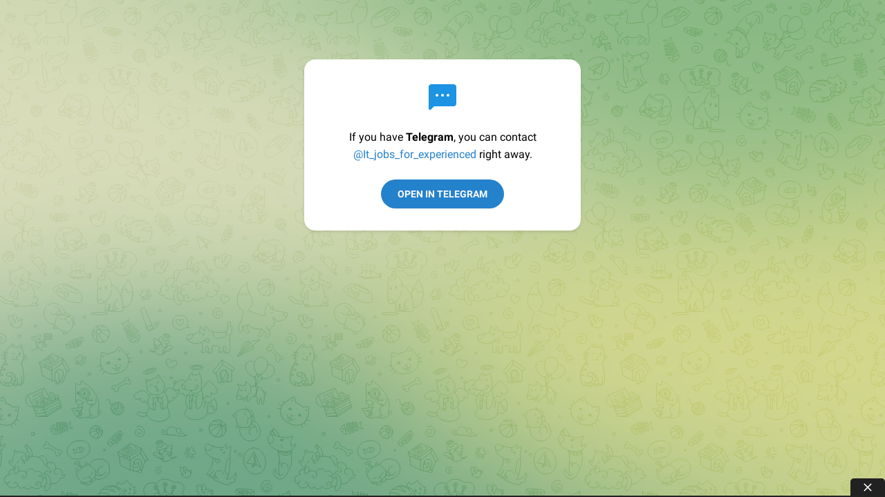

--- FILE ---
content_type: text/xml; charset=utf-8
request_url: https://bid.adx.com.ru/moevideo-vast-midprice-bid?vpaid=true&referer=tttttt.me
body_size: -23
content:
<?xml version="1.0" encoding="UTF-8"?>
<nobanner></nobanner>

--- FILE ---
content_type: application/xml
request_url: https://a.adspector.io/vpaid/ssY2Sk2VJKilnlXkhq3GqxJytvpiXm_kxI9vfXrrw5E.xml
body_size: -238
content:
<VAST version="3.0"><Ad><InLine><AdSystem>Adspector</AdSystem><AdTitle>Adspector Ad</AdTitle><Impression/><Creatives><Creative><Linear><AdParameters><![CDATA[{ "vid": "ssY2Sk2VJKilnlXkhq3GqxJytvpiXm_kxI9vfXrrw5E" }]]></AdParameters><TrackingEvents/><Duration>00:00:30</Duration><MediaFiles><MediaFile height="360" width="640" bitrate="" type="application/javascript" delivery="progressive" maintainAspectRatio="true" scalable="true" apiFramework="VPAID"><![CDATA[//sdk.adspector.io/vpaidp/ubundle-adspector.js?r=1762117200]]></MediaFile></MediaFiles></Linear></Creative></Creatives></InLine></Ad></VAST>